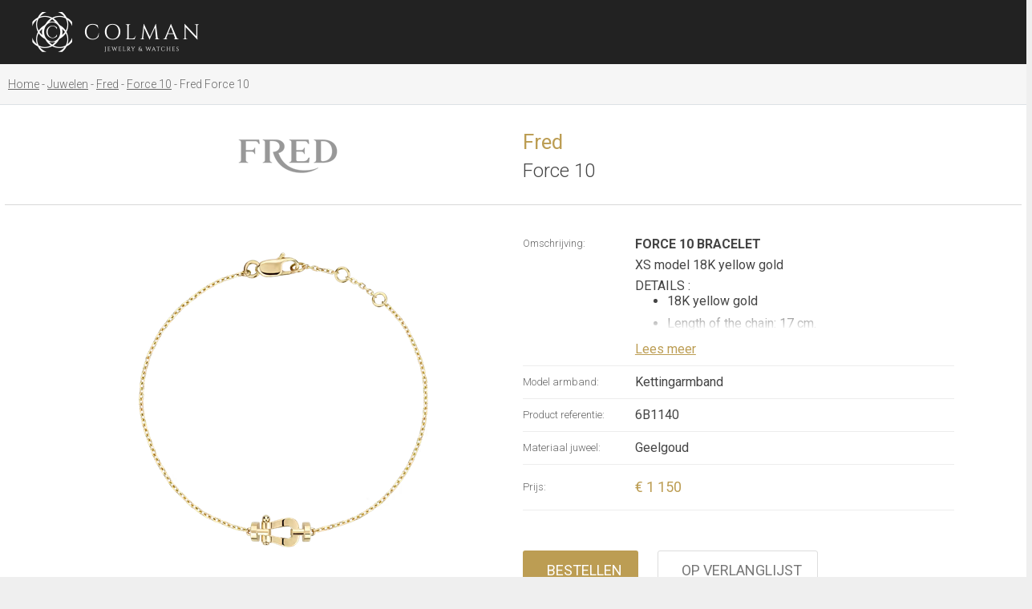

--- FILE ---
content_type: text/html; charset=utf-8
request_url: https://colman.be/nl/jewels/Fred/Force-10/26999?ma=6309
body_size: 21843
content:

<!DOCTYPE html>
<html>
<head>
	<!-- Google Tag Manager -->
	<script>(function(w,d,s,l,i){w[l]=w[l]||[];w[l].push({'gtm.start':
	new Date().getTime(),event:'gtm.js'});var f=d.getElementsByTagName(s)[0],
	j=d.createElement(s),dl=l!='dataLayer'?'&l='+l:'';j.async=true;j.src=
	'https://www.googletagmanager.com/gtm.js?id='+i+dl;f.parentNode.insertBefore(j,f);
	})(window,document,'script','dataLayer','GTM-NJTKZLF');</script>
	<!-- End Google Tag Manager -->
	<meta http-equiv="X-UA-Compatible" content="IE=edge">
	<meta charset="utf-8" />
    <meta name="viewport" content="width=device-width">
	<meta name="format-detection" content="telephone=no">
    <title>Fred Force 10 Bracelet</title>
<meta property="og:title" content="Fred Force 10 Bracelet"/>
<meta property="og:image" content="https://colman.be/uploads/images/products/big/6b1140-a_aae5b268-8263-4402-b929-6a20a8d99d1b.png"/>
<meta name="description" content="FORCE 10 BRACELET

XS model 18K yellow gold

DETAILS :


	18K yellow gold
	Length of the chain: 17 cm.
	Size adjustment: 15 cm and 16 cm.
	Motif length: 11.2 mm.

" />
<meta property="og:description" content="FORCE 10 BRACELET

XS model 18K yellow gold

DETAILS :


	18K yellow gold
	Length of the chain: 17 cm.
	Size adjustment: 15 cm and 16 cm.
	Motif length: 11.2 mm.

"/>
<meta property="og:site_name" content=""/>
<meta property="og:type" content="Website"/>
<link rel="canonical" href="https://colman.be/nl/jewels/make/model/Fred/Force_10/26999"/>
<link rel="alternate" hreflang="en-gb" href="https://colman.be/en/jewels/make/model/Fred/Force_10/26999"/>
<link rel="alternate" hreflang="en-us" href="https://colman.be/en/jewels/make/model/Fred/Force_10/26999"/>
<link rel="alternate" hreflang="en" href="https://colman.be/en/jewels/make/model/Fred/Force_10/26999"/>
<link rel="alternate" hreflang="nl-be" href="https://colman.be/nl/jewels/make/model/Fred/Force_10/26999"/>
<link rel="alternate" hreflang="nl-nl" href="https://colman.be/nl/jewels/make/model/Fred/Force_10/26999"/>
<link rel="alternate" hreflang="nl" href="https://colman.be/nl/jewels/make/model/Fred/Force_10/26999"/>
<link rel="alternate" hreflang="x-default" href="https://colman.be/en/jewels/make/model/Fred/Force_10/26999"/>

	<link rel="apple-touch-icon" sizes="180x180" href="/apple-touch-icon.png">
	<link rel="icon" type="image/png" sizes="32x32" href="/favicon-32x32.png">
	<link rel="icon" type="image/png" sizes="16x16" href="/favicon-16x16.png">
	<link rel="manifest" href="/site.webmanifest">
	<link rel="mask-icon" href="/safari-pinned-tab.svg" color="#ba9f53">
	<meta name="msapplication-TileColor" content="#222">
	<meta name="theme-color" content="#222">
	<link rel="preconnect" href="https://fonts.googleapis.com">
	<link rel="preconnect" href="https://fonts.gstatic.com" crossorigin>
	<link href="https://fonts.googleapis.com/css2?family=Roboto:wght@300;400;500;700&display=swap" rel="stylesheet">
	<link href="https://fonts.googleapis.com/css2?family=Roboto+Slab:wght@700&display=swap" rel="stylesheet">
	<link href="https://yourdailydrive.com/fontawesome/fontawesome-all.min.css" rel="stylesheet" crossorigin="anonymous" media="print" onload="this.media='all'">
	<link href="https://cdnjs.cloudflare.com/ajax/libs/select2/4.0.6-rc.0/css/select2.min.css" rel="stylesheet" media="print" onload="this.media='all'"/>
	<link rel="stylesheet" href="https://code.jquery.com/mobile/1.4.5/jquery.mobile-1.4.5.min.css" media="print" onload="this.media='all'" />
	<link rel="stylesheet" href="https://cdn.jsdelivr.net/gh/orestbida/cookieconsent@v2.8.9/dist/cookieconsent.css" media="print" onload="this.media='all'">
	<link href="/css/default.css?v=59" rel="stylesheet" />
	<script src="//ajax.googleapis.com/ajax/libs/jquery/1.11.1/jquery.min.js"></script>
	<script src="https://cdnjs.cloudflare.com/ajax/libs/select2/4.0.6-rc.0/js/select2.min.js"></script>
	<script src="/scripts/ecom.js?v=8" ></script>
	<script type='application/ld+json'>
	{
	  "@context": "http://www.schema.org",
	  "@type": "JewelryStore",
	  "name": "Colman",
	  "url": "https://colman.be/",
	  "sameAs": [
		 "https://www.facebook.com/ColmanAntwerpen/"
	  ],
	  "logo": "https://colman.be/images/logo.png",
      "description":"",
	  "image": "https://colman.be/media/11911/a01.jpg",
	  "priceRange": "$$$$",
	  "address": [
			{
		 "@type": "PostalAddress",
		 "streetAddress": "Eiermarkt 7",
		 "addressLocality": "Antwerpen",
		 "postalCode": "2000",
		 "addressCountry": "België"
	  },
	{
		 "@type": "PostalAddress",
		 "streetAddress": "Elizabetlaan 17",
		 "addressLocality": "Knokke",
		 "postalCode": "8300",
		 "addressCountry": "België"
	  },
	{
		 "@type": "PostalAddress",
		 "streetAddress": "Place du Grand Sablon 20",
		 "addressLocality": "Brussel",
		 "postalCode": "1000",
		 "addressCountry": "België"
	  }
		],
	  "geo": {
		 "@type": "GeoCoordinates",
		 "latitude": "51.2195582",
		 "longitude": "4.4007605"
	  },
	  "hasMap": "https://www.google.be/maps/place/Colman/@51.2195546,4.4008356,17z/data=!3m1!4b1!4m5!3m4!1s0x47c3f6f773f6f733:0x3db7596fc984270a!8m2!3d51.2195513!4d4.4030243",
	   "openingHours": "Mo 10:00-18:00 Tu 10:00-18:00 We 10:00-18:00 Th 10:00-18:00 Fr 10:00-18:00 Sa 10:00-18:00",
	  "telephone": "+3232311111"
	}
	</script>
    
<link href="https://cdnjs.cloudflare.com/ajax/libs/lightgallery/1.2.21/css/lightgallery.css" rel="stylesheet" />
<script src="https://cdnjs.cloudflare.com/ajax/libs/lightgallery/1.2.21/js/lightgallery.min.js"></script>
<script src="https://cdnjs.cloudflare.com/ajax/libs/jquery-mousewheel/3.1.13/jquery.mousewheel.min.js"></script>
<script src="https://cdnjs.cloudflare.com/ajax/libs/lightgallery/1.2.21/js/lg-fullscreen.min.js"></script>
<script src="https://cdnjs.cloudflare.com/ajax/libs/lightgallery/1.2.21/js/lg-zoom.js"></script>
<script type="text/javascript">
    $(document).ready(function() {
		$("#lightgallery").lightGallery({download:false}); 
		$("select").not(".select2-flags").select2({
			minimumResultsForSearch: 15,
			width:"100%"
		});
		$(".variant-attribute").change(checkStock);
		if ($(".readmore").length>0)
		{
			if ($(".readmore").outerHeight()>148)
			{
				$(".readmore").addClass("less");
				$(".readmore").next(".read-more-btn").show();
				$(".readmore").next(".read-more-btn").click(function(e){
					e.preventDefault();
					$(this).prev(".readmore").toggleClass("less");
					$(this).toggleClass("open");
				});
			}
		}
    });
	
	function checkStock(){
		var inStock=true;
		if ($(".variant-attribute").length>0)
		{
			var attributes=[];
			$(".variant-attribute").each(function(){
				if ($(this).val()!="")
				{
					var singleObj = {};
					singleObj = {
						TemplateAttributeFk: $(this).attr("data-templateattributefk"),
						Value: $(this).val()
					}
					attributes.push(singleObj);
				}
			});
			if (attributes.length>0)
			{
				$.ajax({
					type: "POST",
					url: "/jsonServices.aspx/GetStock",
					data: JSON.stringify({ 'productfk': $("#hdnProductId").val(), 'attributes': attributes }),
					contentType: "application/json; charset=utf-8", //Set Content-Type 
					dataType: "json" // Set return Data Type
				}).done(function (msg) {
					if (msg.d>0)
					{
						$(".is-out-stock").fadeOut(200);
						$(".is-in-stock").fadeIn(200);
					}
					else
					{
						$(".is-out-stock").fadeIn(200);
						$(".is-in-stock").fadeOut(200);
					}
						
				});
			}
		}
	}
</script>
<style>
	.lg-backdrop{background:#fff;}
	.lg-toolbar .lg-icon{color:#666;}
	.lg-toolbar .lg-icon:hover{color:#bc9d53;}
	.lg-toolbar{background-color:transparent;}
	.lg-actions .lg-next, .lg-actions .lg-prev{color:#666;background:rgba(0,0,0,0.15)}
	.lg-actions .lg-next:hover, .lg-actions .lg-prev:hover{color:#bc9d53;}
</style>

	<script>
		var selectedLanguage = 'NL';
		$(document).ready(function(){
			checkBasket();
			checkWishlist();
			$(".off-site-header a.close").click(function(e){e.preventDefault();$('body').removeClass("open-right");});
		});
		
		function matchStart(params, data) {
		  // If there are no search terms, return all of the data
		  if ($.trim(params.term) === '') {
			return data;
		  }

		  var modifiedData=null;
		  var parts = data.text.toUpperCase().split('|');
			$.each(parts, function( index, value ) {
				if (value.toUpperCase().indexOf(params.term.toUpperCase()) == 0) {
					modifiedData = data;
				}
			});
			
			return modifiedData;
		  
		}
		function toggle(ell)
		{
			$(".ddl").not(ell).not(".lang-ddl").slideUp(300);
			$(ell).slideToggle(300);
		}
	</script>
</head>
<body class="product-detail">
	<!-- Google Tag Manager (noscript) -->
	<noscript><iframe src="https://www.googletagmanager.com/ns.html?id=GTM-NJTKZLF"
	height="0" width="0" style="display:none;visibility:hidden"></iframe></noscript>
	<!-- End Google Tag Manager (noscript) -->
	
    <header>
		<a class="logo" href="/nl/" title="Colman jewelry and watches"><img src="/images/logo.png" alt="Colman jewelry and watches"/></a>
		<div class="menu-holder">
			<nav class="main-menu">
				<a href="/nl/jewels//">Juwelen</a><a href="/nl/watches/">Horloges</a><a href="/nl/rolex/">Rolex</a><a href="/nl/magazines/">Magazine</a><a href="/nl/about/">Over ons</a><a href="/nl/contact//">Contact</a>
			</nav>
		</div>
        <nav class="side-menu">
			<a title="View my bag" href="#" onclick="toggleBasket();return false;" class="basket"><i class="fal fa-shopping-cart"></i><em>0</em></a>
			<a href="/nl/private/wishlist/" class="wishlist"><i class="fal fa-heart"></i><em>0</em></a>
			
						<a class="login" href="#" onclick="jQuery('#popupLoginForm').fadeIn(300);return false;"><i class="fal fa-lock"></i></a>
				
            <a href="#" class="mob-mnu-btn" onclick="$('.mob-mnu').slideToggle(300); return false;"><i class="far fa-bars"></i></a>
			<div class="mobile-hide rolex"><div id= "rolex-retailer-clock"></div><a href="/nl/rolex/" class="clicker"></a></div>
			<script src="https://static.rolex.com/retailers/clock/retailercall.js"></script>
			<script>
			var rdp = new RolexRetailerClock();
			var rdpConfig = {
			dealerAPIKey: 'fe77293d52e9a39528f0a0d7c1fa342c',
			lang: 'NL',
			colour: 'silver'
			}
			try {
			rdp.getRetailerClock(rdpConfig);
			} catch (err) {}
			</script>
			<div class="langs">
			<div class="lang-ddl ddl"><a href="/en/jewels/make/model/detail/">
	EN</a><a href="/nl/jewels/make/model/detail/" class="active">
NL</a></div>
			</div>
        </nav>
        <div class="mob-mnu">
            <nav>
                <a href="/nl/jewels//">Juwelen</a><a href="/nl/watches/">Horloges</a><a href="/nl/rolex/">Rolex</a><a href="/nl/magazines/">Magazine</a><a href="/nl/about/">Over ons</a><a href="/nl/contact//">Contact</a>
            </nav>
			<div class="langs">
			<div class="lang-ddl ddl"><a href="/en/jewels/make/model/detail/">
	EN</a><a href="/nl/jewels/make/model/detail/" class="active">
NL</a></div>
			</div>
			<div class="rolex mobile"><div id="rolex-retailer-clock-mobile"></div><a href="/nl/rolex.aspx" class="clicker"></a></div>
			<script>
				$(document).ready(function(){
					setTimeout(function(){
					$("#rolex-retailer-clock-mobile").html($("#rolex-retailer-clock").html());
					},1000);
					
				});
			</script>
        </div>
    </header>
    <content>
        
<form method="post" action="/jewels/make/model/detail.aspx?ID=26999&amp;lang=nl&amp;ma=6309" id="ctl00">
<div class="aspNetHidden">
<input type="hidden" name="__VIEWSTATE" id="__VIEWSTATE" value="/[base64]/[base64]/[base64]/[base64]/[base64]/[base64]/[base64]/[base64]/[base64]/[base64]/[base64]/[base64]/[base64]/[base64]/[base64]/[base64]/[base64]/[base64]/[base64]/[base64]/[base64]" />
</div>


<span itemscope itemtype="http://schema.org/Product" class="microdata">
  <meta itemprop="sku" content="6B1140"><span itemprop="brand" itemtype="https://schema.org/Brand" itemscope><meta itemprop="name" content="Fred"/></span><meta itemprop="model" content="Force 10"><meta itemprop="name" content="Force 10 Bracelet"><meta itemprop="image" content="/uploads/images/products/big/6b1140-a_aae5b268-8263-4402-b929-6a20a8d99d1b.png"><meta itemprop="description" content="FORCE 10 BRACELET

XS model 18K yellow gold

DETAILS :


	18K yellow gold
	Length of the chain: 17 cm.
	Size adjustment: 15 cm and 16 cm.
	Motif length: 11.2 mm.

"><span itemprop ="offers" itemscope itemtype="http://schema.org/Offer"><meta itemprop="price" content="1150.00"><meta itemprop="priceCurrency" content="EUR"></span><meta itemprop="logo" content="/uploads/logos/fc49437c-e61c-4c03-a6c3-acb90fdf6691.png">
</span>
<input type="hidden" id="hdnProductId" value="26999
"/>
<div class="sub-header">
		 
<div class="breadcrumb">
    <div class="cc">
        <a href="/nl/"><span>Home</span></a><a href="/nl/jewels//"><span>Juwelen</span></a><a href="/nl/jewels/Fred/"><span>Fred</span></a><a href="/nl/jewels/Fred/Force-10/"><span>Force 10</span></a>Fred Force 10
    </div>
</div>



		 <div class="cc">
	 	
<script>
    $(document).ready(function () {
        $('#goback').attr('href', '/nl/jewels//' + location.search);
    });
</script>
 <div class="product-actions">
    <a id="ContentPlaceHolderDefault_body_ProductActions_16_btnBack" href="/nl/jewels//Fred/Force-10/27000?ma=6309"><i class="fal fa-angle-left"></i></a>
    <a href="#" id="goback"><i class="fal fa-times"></i></a>
    <a id="ContentPlaceHolderDefault_body_ProductActions_16_btnNext" href="/nl/jewels//Fred/Chance-Infinie/26998?ma=6309"><i class="fal fa-angle-right"></i></a>
</div>

		 </div>
	 </div>
 <div class="bg-white detail">
            <div class="cc small">
                <div class="row-flex g5">
                    <div class="col xl-6 sm-12">
                        <div class="img-v-center">
							<img src="/uploads/logos/fc49437c-e61c-4c03-a6c3-acb90fdf6691.png
?h=100" style="opacity:0.4"/>
                        </div>
                    </div>
                    <div class="col xl-6 sm-12">
						<h1>Fred
<br />
							<span class="small-title">Force 10
</span></h1>
                    </div>
                </div>
            </div>
            <hr />
            <div class="cc small">
                <div class="detail-specs">
                    <div class="row-flex g5">
                        <div class="col xl-6 sm-12 img">
                            <div class="img-center" id="lightgallery">
                                <a href="/files/6b1140-a_aae5b268-8263-4402-b929-6a20a8d99d1b/Fred-Force-10-bracelet.png" id="ContentPlaceHolderDefault_body_ImageViewer_20_aBigImg" class="img-center" data-rel="lightbox"><picture><source srcset="/files/6b1140-a_aae5b268-8263-4402-b929-6a20a8d99d1b/Fred-Force-10-bracelet.png.webp?w=500" /><img id="ContentPlaceHolderDefault_body_ImageViewer_20_imgProduct" itemprop="image" src="/files/6b1140-a_aae5b268-8263-4402-b929-6a20a8d99d1b/Fred-Force-10-bracelet.png?w=500" alt="Fred Force 10 Bracelet" /></picture></a>
<a href="/uploads/images/products/big/6b1140-b_54e743b7-30b2-49ec-aff0-0f3c147b9b07.png" class="hidden"></a>
                            </div>
                        </div>
                        <div class="col xl-6 sm-12">
                            
<div class="line"><label>Omschrijving:</label><span class="readmore" itemprop="description"><p><strong>FORCE 10 BRACELET</strong></p>

<p>XS model 18K yellow gold</p>

<p>DETAILS :</p>

<ul>
	<li>18K yellow gold</li>
	<li>Length of the chain: 17 cm.</li>
	<li>Size adjustment: 15 cm and 16 cm.</li>
	<li>Motif length: 11.2 mm.</li>
</ul>
</span>
    <a href="#" class="read-more-btn" style="display:none;"><span class="more-btn">Lees meer</span><span class="less-btn">Lees minder</span></a>
</div>
<div class="line"><label>Model armband:</label><span>Kettingarmband</span></div><div class="line"><label>Product referentie:</label><span>6B1140</span></div><div class="line"><label>Materiaal juweel:</label><span>Geelgoud</span></div>
<div id="ContentPlaceHolderDefault_body_Details_21_lblPrice" class="line price"><label>Prijs:</label><span>€  1 150</span></div>


							<div class="variantfields">
									

								</div>
							<div class="basket-actions" >
								<div class="is-out-stock no-stock" style="display:none

">
									<i class="fal fa-clock"></i>Dit artikel is niet op voorraad, contacteer ons voor verdere info
								</div>
								<div class="is-out-stock addtobasket" style="display:none

">
									<a href="/NL/contact.aspx" class="icon-button"><i class="far fa-comment-alt"></i>Contacteer ons</a>
									
								</div>
								<div class="is-in-stock" style="display:block

">
								<div class="addtobasket" style="display:block

">
									<a href="#" class="cta text-small" onclick="addToBasket(26999
);return false;">
										<i class="fal fa-shopping-cart"></i>Bestellen
									</a>
								</div>
								</div>
								<div class="addtolist">
									<a href="#" class="icon-button" onclick="addToWishlist(26999
);return false;">
										<i class="fal fa-heart"></i>
										<span>Op verlanglijst</span>
									</a>
									<a href="/NL/private/wishlist.aspx" class="icon-button added">
									<i class="fas fa-heart"></i>
									<span>Op verlanglijst</span>
								</a>
								</div>
							</div>
							
<div class="product-locations">
    <div class="product-locations-title">
        Te koop in:
    </div>
    <div class="product-locations-ctas">
        <a href="/NL/contact/antwerp/">Antwerpen</a>
    </div>
</div>


                        </div>
                    </div>
                </div>
            </div>
            <hr />
        </div>
        <div class="cc">
            
<script>
    var selectedEll = null;
    var selectedBrand = 0;
    var selectionTemplate = "<div class=\"selection\"><a href=\"#\" onclick=\"selectWatches();return false;\">Uurwerken</a><a href=\"#\" onclick=\"selectJuwalary();return false;\">Juwelen</a></div>";
    function checkForward(ell, brand)
    {
        $(".selection").slideUp(200, function () { $(".selection").remove();});
        selectedEll = ell;
        selectedBrand = brand;
        $.ajax({
            type: "POST",
            url: "/jsonServices.aspx/CheckForward",
            data: '{brand:' + brand + ',watches:1,juwalary:38,lang:1}',
            contentType: "application/json; charset=utf-8", //Set Content-Type 
            dataType: "json" // Set return Data Type
        }).done(function (msg) {
            if (msg.d == "both")
            {
                $(selectedEll).parent().append(selectionTemplate);
                $(".selection").slideDown(300);
            }
            else if (msg.d == "watches") {
                document.location.href = "/NL/watches/?ma=" + selectedBrand;
            }
            else if (msg.d == "juwalary") {
                document.location.href = "/NL/jewels//?ma=" + selectedBrand;
            }
        });
    }
    function selectWatches()
    {
        document.location.href = "/NL/watches/?ma=" + selectedBrand;
    }
    function selectJuwalary()
    {
        document.location.href = "/NL/jewels//?ma=" + selectedBrand;
    }
</script>
<div class="brands">
<h2>Onze merken</h2>
<div class="row-flex g5">
    <div class="col xl-2 lg-3 md-4 xs-6"><div class="brand-holder"><a href ="/nl/rolex/"><img src="https://colman.be/uploads/logos/ce933200-b30d-44c3-bf7d-34b32b885826.png?w=180&h=100" alt="Rolex" loading='lazy'/></a></div></div><div class="col xl-2 lg-3 md-4 xs-6"><div class="brand-holder"><a href ="/nl/brands/adolfo-courrier/"><img src="https://colman.be/uploads/logos/1cf0be47-c374-4f08-87c4-2a72f4f6e2f1.jpg?w=180&h=100" alt="Adolfo Courrier" loading='lazy'/></a></div></div><div class="col xl-2 lg-3 md-4 xs-6"><div class="brand-holder"><a href ="/nl/brands/antonellis"><img src="https://colman.be/uploads/logos/f89a7c2a-2c1d-42c3-80e3-8176cf4e5c10.png?w=180&h=100" alt="Antonellis" loading='lazy'/></a></div></div><div class="col xl-2 lg-3 md-4 xs-6"><div class="brand-holder"><a href ="/nl/brands/arnoldandson/"><img src="https://colman.be/uploads/logos/9a899a79-d50b-4ad7-af3e-ffb5b096f500.png?w=180&h=100" alt="Arnold & Son" loading='lazy'/></a></div></div><div class="col xl-2 lg-3 md-4 xs-6"><div class="brand-holder"><a href ="/nl/brands/baume-mercier/"><img src="https://colman.be/uploads/logos/e231b9fd-b881-4074-90ec-b9898f8622b7.png?w=180&h=100" alt="Baume & Mercier" loading='lazy'/></a></div></div><div class="col xl-2 lg-3 md-4 xs-6"><div class="brand-holder"><a href ="/nl/brands/bell-ross/"><img src="https://colman.be/uploads/logos/b09ecba3-c44f-485d-a778-2bce3dadab10.png?w=180&h=100" alt="Bell & Ross" loading='lazy'/></a></div></div><div class="col xl-2 lg-3 md-4 xs-6"><div class="brand-holder"><a href ="/nl/brands/bernard-favre/"><img src="https://colman.be/uploads/logos/3cf68f44-84d4-473a-bbe8-81f1c60d065c.png?w=180&h=100" alt="Bernard Favre" loading='lazy'/></a></div></div><div class="col xl-2 lg-3 md-4 xs-6"><div class="brand-holder"><a href ="/nl/brands/blancpain"><img src="https://colman.be/uploads/logos/9310e676-a818-4a07-8bc4-bbe8e4bc47bb.png?w=180&h=100" alt="Blancpain" loading='lazy'/></a></div></div><div class="col xl-2 lg-3 md-4 xs-6"><div class="brand-holder"><a href ="/nl/brands/breguet"><img src="https://colman.be/uploads/logos/b8266b26-f540-4b1d-8f21-976b328b790b.png?w=180&h=100" alt="Breguet" loading='lazy'/></a></div></div><div class="col xl-2 lg-3 md-4 xs-6"><div class="brand-holder"><a href ="/nl/brands/breitling/"><img src="https://colman.be/uploads/logos/b185a569-7d30-4cd5-bda7-465dd3ca7e07.png?w=180&h=100" alt="Breitling" loading='lazy'/></a></div></div><div class="col xl-2 lg-3 md-4 xs-6"><div class="brand-holder"><a href ="/nl/brands/breuning"><img src="https://colman.be/uploads/logos/b7f34d4d-3210-4b65-8c1d-925b683f36a1.png?w=180&h=100" alt="Breuning" loading='lazy'/></a></div></div><div class="col xl-2 lg-3 md-4 xs-6"><div class="brand-holder"><a href ="/nl/brands/bron"><img src="https://colman.be/uploads/logos/dc99cb57-a5bf-402d-bcfb-49d56221e01c.png?w=180&h=100" alt="Bron" loading='lazy'/></a></div></div><div class="col xl-2 lg-3 md-4 xs-6"><div class="brand-holder"><a href ="/nl/brands/buben-zorweg/"><img src="https://colman.be/uploads/logos/b21ef925-5f49-440e-af85-35db8784d7af.png?w=180&h=100" alt="Buben & Zörweg" loading='lazy'/></a></div></div><div class="col xl-2 lg-3 md-4 xs-6"><div class="brand-holder"><a href ="/nl/brands/buccellati"><img src="https://colman.be/uploads/logos/c70aaf50-003c-4dc2-9efa-3c7f19749b5a.png?w=180&h=100" alt="Buccellati" loading='lazy'/></a></div></div><div class="col xl-2 lg-3 md-4 xs-6"><div class="brand-holder"><a href ="/nl/brands/bvlgari"><img src="https://colman.be/uploads/logos/4c945065-9240-40cd-b21c-4cf9d56b5de1.png?w=180&h=100" alt="Bvlgari" loading='lazy'/></a></div></div><div class="col xl-2 lg-3 md-4 xs-6"><div class="brand-holder"><a href ="/nl/brands/casato/"><img src="https://colman.be/uploads/logos/3f8df043-85c1-4bc2-b3ad-847e44aee29d.png?w=180&h=100" alt="Casato" loading='lazy'/></a></div></div><div class="col xl-2 lg-3 md-4 xs-6"><div class="brand-holder"><a href ="/nl/brands/chanel/"><img src="https://colman.be/uploads/logos/0e3c9008-d680-4fd0-81de-88363bdafc4e.png?w=180&h=100" alt="CHANEL" loading='lazy'/></a></div></div><div class="col xl-2 lg-3 md-4 xs-6"><div class="brand-holder"><a href ="/nl/brands/chaumet/"><img src="https://colman.be/uploads/logos/ba274167-e8e4-4300-bb4f-90ede9931f4c.png?w=180&h=100" alt="Chaumet" loading='lazy'/></a></div></div><div class="col xl-2 lg-3 md-4 xs-6"><div class="brand-holder"><a href ="/nl/brands/choices/"><img src="https://colman.be/uploads/logos/10a09ee3-649c-41a6-81e0-eda77fd45206.png?w=180&h=100" alt="Choices" loading='lazy'/></a></div></div><div class="col xl-2 lg-3 md-4 xs-6"><div class="brand-holder"><a href ="/nl/brands/chopard/"><img src="https://colman.be/uploads/logos/07a2f2be-68c3-4182-ac03-d79e9a066bd1.png?w=180&h=100" alt="Chopard" loading='lazy'/></a></div></div><div class="col xl-2 lg-3 md-4 xs-6"><div class="brand-holder"><a href ="/nl/brands/christiaan-van-der-klaauw/"><img src="https://colman.be/uploads/logos/9cba01e6-7c2d-4cff-8c84-976aa7c0b95b.png?w=180&h=100" alt="Christiaan Van Der Klaauw" loading='lazy'/></a></div></div><div class="col xl-2 lg-3 md-4 xs-6"><div class="brand-holder"><a href ="/nl/brands/czapek"><img src="https://colman.be/uploads/logos/9dd3370b-afff-49f4-8a80-058137ff8adb.png?w=180&h=100" alt="Czapek" loading='lazy'/></a></div></div><div class="col xl-2 lg-3 md-4 xs-6"><div class="brand-holder"><a href ="/nl/brands/damaso/"><img src="https://colman.be/uploads/logos/23edf66a-8101-469e-bd28-6d419f3889a1.png?w=180&h=100" alt="Damaso" loading='lazy'/></a></div></div><div class="col xl-2 lg-3 md-4 xs-6"><div class="brand-holder"><a href ="#" onclick="checkForward(this,'4851');return false;" ><img src="https://colman.be/uploads/logos/f8edce2e-b216-4461-96d9-550fe3a7014c.jpg?w=180&h=100" alt="David Gotlib" loading='lazy'/></a></div></div><div class="col xl-2 lg-3 md-4 xs-6"><div class="brand-holder"><a href ="/nl/brands/dinh-van/"><img src="https://colman.be/uploads/logos/7441d9b7-4f6e-4958-bed3-f041d6f29dce.png?w=180&h=100" alt="Dinh Van" loading='lazy'/></a></div></div><div class="col xl-2 lg-3 md-4 xs-6"><div class="brand-holder"><a href ="/nl/brands/dries-criel-jewelry"><img src="https://colman.be/uploads/logos/73e80a58-3a34-4860-8499-34c617049057.png?w=180&h=100" alt="Dries Criel" loading='lazy'/></a></div></div><div class="col xl-2 lg-3 md-4 xs-6"><div class="brand-holder"><a href ="/nl/brands/franck-muller/"><img src="https://colman.be/uploads/logos/2bc6d95f-7eea-4c5c-b4dc-9a3dcf37f75e.png?w=180&h=100" alt="Franck Muller" loading='lazy'/></a></div></div><div class="col xl-2 lg-3 md-4 xs-6"><div class="brand-holder"><a href ="/nl/brands/fred/"><img src="https://colman.be/uploads/logos/fc49437c-e61c-4c03-a6c3-acb90fdf6691.png?w=180&h=100" alt="Fred" loading='lazy'/></a></div></div><div class="col xl-2 lg-3 md-4 xs-6"><div class="brand-holder"><a href ="/nl/brands/glashutte/"><img src="https://colman.be/uploads/logos/d0db12c8-7af2-4a42-b190-1c80217baf42.png?w=180&h=100" alt="Glashütte Original" loading='lazy'/></a></div></div><div class="col xl-2 lg-3 md-4 xs-6"><div class="brand-holder"><a href ="/nl/brands/hermes/"><img src="https://colman.be/uploads/logos/7cdfda7b-e9c6-46da-b764-7e0291464fb5.png?w=180&h=100" alt="Hermès" loading='lazy'/></a></div></div><div class="col xl-2 lg-3 md-4 xs-6"><div class="brand-holder"><a href ="#" onclick="checkForward(this,'6745');return false;" ><img src="https://colman.be/uploads/logos/04756ed7-a812-4edd-a66b-56173e49e5c1.png?w=180&h=100" alt="Isabelle Fa" loading='lazy'/></a></div></div><div class="col xl-2 lg-3 md-4 xs-6"><div class="brand-holder"><a href ="/nl/brands/Jaeger-LeCoultre/"><img src="https://colman.be/uploads/logos/c77bd098-70c9-4b5a-b385-670ebcc2bb7c.png?w=180&h=100" alt="Jaeger-LeCoultre" loading='lazy'/></a></div></div><div class="col xl-2 lg-3 md-4 xs-6"><div class="brand-holder"><a href ="/nl/brands/jbs/"><img src="https://colman.be/uploads/logos/3e528595-e3c0-4cca-9da8-920a06c6328b.png?w=180&h=100" alt="JBS" loading='lazy'/></a></div></div><div class="col xl-2 lg-3 md-4 xs-6"><div class="brand-holder"><a href ="/nl/brands/longines/"><img src="https://colman.be/uploads/logos/1fcc9954-dd7f-482a-a569-03448ac15b37.png?w=180&h=100" alt="Longines" loading='lazy'/></a></div></div><div class="col xl-2 lg-3 md-4 xs-6"><div class="brand-holder"><a href ="/nl/brands/messika/"><img src="https://colman.be/uploads/logos/d0f23a8c-1f1b-4517-a2d6-d6725a23cc63.png?w=180&h=100" alt="Messika" loading='lazy'/></a></div></div><div class="col xl-2 lg-3 md-4 xs-6"><div class="brand-holder"><a href ="/nl/brands/nanis/"><img src="https://colman.be/uploads/logos/2b99772a-6d95-42a4-a568-f4e0c09ec825.png?w=180&h=100" alt="Nanis" loading='lazy'/></a></div></div><div class="col xl-2 lg-3 md-4 xs-6"><div class="brand-holder"><a href ="/nl/brands/parmigiani-fleurier/"><img src="https://colman.be/uploads/logos/d8b00bcc-f7bc-4eb0-8fca-ca39d1f17d16.png?w=180&h=100" alt="Parmigiani Fleurier" loading='lazy'/></a></div></div><div class="col xl-2 lg-3 md-4 xs-6"><div class="brand-holder"><a href ="/nl/brands/pasquale-bruni/"><img src="https://colman.be/uploads/logos/a6133286-7c17-4d49-912c-b2d38686e938.png?w=180&h=100" alt="Pasquale Bruni" loading='lazy'/></a></div></div><div class="col xl-2 lg-3 md-4 xs-6"><div class="brand-holder"><a href ="/nl/brands/roberto-coin/"><img src="https://colman.be/uploads/logos/2335c0e7-1ca1-406a-9fda-bc0fa38a7d17.png?w=180&h=100" alt="Roberto Coin" loading='lazy'/></a></div></div><div class="col xl-2 lg-3 md-4 xs-6"><div class="brand-holder"><a href ="/nl/brands/serafino-consoli/"><img src="https://colman.be/uploads/logos/c2c47562-1a45-464b-ae07-ce82e94b0587.png?w=180&h=100" alt="Serafino Consoli" loading='lazy'/></a></div></div><div class="col xl-2 lg-3 md-4 xs-6"><div class="brand-holder"><a href ="/nl/brands/sevenfriday/"><img src="https://colman.be/uploads/logos/7b30e50d-512f-43e6-8b32-4606c0221861.png?w=180&h=100" alt="SevenFRIDAY" loading='lazy'/></a></div></div><div class="col xl-2 lg-3 md-4 xs-6"><div class="brand-holder"><a href ="/nl/brands/swiss-kubik/"><img src="https://colman.be/uploads/logos/8ef4c60c-119a-4009-b05d-bde2255174be.png?w=180&h=100" alt="Swiss Kubik" loading='lazy'/></a></div></div><div class="col xl-2 lg-3 md-4 xs-6"><div class="brand-holder"><a href ="/nl/brands/tagheuer/"><img src="https://colman.be/uploads/logos/ae29597a-acef-4d18-bc8f-d3a60d4232ec.png?w=180&h=100" alt="TAG Heuer" loading='lazy'/></a></div></div><div class="col xl-2 lg-3 md-4 xs-6"><div class="brand-holder"><a href ="/nl/brands/tamara-comolli/"><img src="https://colman.be/uploads/logos/7768d3e4-56df-456d-aef7-c4716d0a13ea.png?w=180&h=100" alt="Tamara Comolli" loading='lazy'/></a></div></div><div class="col xl-2 lg-3 md-4 xs-6"><div class="brand-holder"><a href ="/nl/brands/tudor/"><img src="https://colman.be/uploads/logos/ea039e68-9846-4752-9ca7-851cc56bd333.png?w=180&h=100" alt="Tudor" loading='lazy'/></a></div></div><div class="col xl-2 lg-3 md-4 xs-6"><div class="brand-holder"><a href ="/nl/brands/yoko-london/"><img src="https://colman.be/uploads/logos/6c3528fb-5cf1-4dda-9dcb-3a0c4f05ae6a.png?w=180&h=100" alt="Yoko London" loading='lazy'/></a></div></div><div class="col xl-2 lg-3 md-4 xs-6"><div class="brand-holder"><a href ="/nl/brands/zenith/"><img src="https://colman.be/uploads/logos/2c1d0956-2d95-4aa2-bade-f6cfca56a36a.png?w=180&h=100" alt="Zenith" loading='lazy'/></a></div></div>
</div>
</div>

		</div>
	
<div class="aspNetHidden">

	<input type="hidden" name="__VIEWSTATEGENERATOR" id="__VIEWSTATEGENERATOR" value="CA0B0334" />
</div></form>

    </content>
    <footer>
        <div class="cc">
            <div class="row g5">
                <div class="col xl-2 lg-3 md-4 xs-6 footer-location"><strong>Colman Antwerpen</strong><p>Eiermarkt 7<br />2000 Antwerpen - België</p><p><a href="tel:+32 3 231 11 11">+32 3 231 11 11</a><br /><a href="mailto:antwerpen@colman.be">antwerpen@colman.be</a></p>BE0646.673.957<br /><br /></div><div class="col xl-2 lg-3 md-4 xs-6 footer-location"><strong>Espace Rolex</strong><p>Eiermarkt 9<br />2000 Antwerpen - België</p><p><a href="tel:+32 3 231 11 11">+32 3 231 11 11</a><br /><a href="mailto:rolex@colman.be">rolex@colman.be</a></p>BE0646.673.957<br /><br /></div><div class="col xl-2 lg-3 md-4 xs-6 footer-location"><strong>Colman Knokke</strong><p>Elizabetlaan 17<br />8300 Knokke - België</p><p><a href="tel:+32 50 96 96 44">+32 50 96 96 44</a><br /><a href="mailto:knokke@colman.be">knokke@colman.be</a></p>BE 0646.670.789<br /><br /></div><div class="col xl-2 lg-3 md-4 xs-6 footer-location"><strong>Messika Boutique</strong><p>Place du Grand Sablon 20<br />1000 Brussel- België</p><p><a href="tel:+32 2 669 88 80">+32 2 669 88 80</a><br /><a href="mailto:messika@colman.be">messika@colman.be</a></p>BE0688.627.150<br /><br /></div><div class="col xl-2 lg-3 md-4 xs-6 footer-location"><strong>Jaeger-LeCoultre Boutique</strong><p>Schuttershofstraat 37<br />2000 Antwerpen - België</p><p><a href="tel:+32 3 269 99 99">+32 3 269 99 99</a><br /><a href="mailto:jaeger-lecoultre@colman.be">jaeger-lecoultre@colman.be</a></p>BE0646.673.957<br /><br /></div><div class="col xl-2 lg-3 md-4 xs-6 footer-location"><strong>Tag Heuer Boutique</strong><p>Place du Grand Sablon 19<br />1000 Brussel - België</p><p><a href="tel:+32 2 369 22 22">+32 2 369 22 22</a><br /><a href="mailto:tagheuer@colman.be">tagheuer@colman.be</a></p>BE0688.627.150<br /><br /></div>
                 <div class="col xl-2 lg-12">
					 <strong>Klantenservice</strong>
					 <div class="footer-navi">
						 <a href="/nl/order/">Bestellen</a><a href="/nl/pay/">Betalen</a><a href="/nl/delivery/">Verzenden</a><a href="/nl/return/">Retourneren &amp; Klachten</a>
					 </div>
				</div>
                <div class="col xl-12 social-row">
                    		<div class="social">
                                <a target="_blank" href="https://www.facebook.com/Colman-Antwerpen-358975419813"><i class="fab fa-facebook"></i></a>
                                <a target="_blank" href="https://twitter.com/colmanantwerp"><i class="fab fa-twitter"></i></a>
                         		<a target="_blank" href="https://nl.pinterest.com/colmanwatches/"><i class="fab fa-pinterest"></i></a>
                                <a target="_blank" href="https://www.instagram.com/colman.jewelry.watches/"><i class="fab fa-instagram"></i></a>
                            </div>
                        	
                </div>
            </div>
            <div class="row g5">
                <div class="col xl-12">
                    <div class="copyright">
						&copy;2026 Colman - All rights reserved  | <a href="/nl/terms/">Algemene voorwaarden</a> | <a href="/nl/privacy/">Privacy policy</a> | <a href="/nl/cookies/">Cookies</a> | website by <a href="http://webwave.be" target="_blank">webwave</a>
                    </div>
                </div>
            </div>
        </div>
    </footer>
	
	<div class="popup-overlay" id="popupLoginForm" style="display:none;">
		<div class="popup" id="popupLogin">
			<div class="popup-header">
				<h2>Login</h2>
				<div class="tools">
					<div class="tools-menu-holder">
						<a class="tools-menu-btn" href="#" onclick="jQuery('.popup-overlay').fadeOut(300);return false;"><i class="fal fa-times"></i></a>
					</div>
				</div>
			</div>
			<div class="popup-content">
				<div class="form">
					<div class="msg-error" id="divValidationError">
						Uw account is nog niet actief. Klik <a href="#" onclick="resendActivation();return false;">hier</a> om de activatiemail opnieuw te versturen.
					</div>
					<div class="msg-error" id="divError">
						E-mailadres of paswoord niet geldig
					</div>
					<div class="input-group">
						<label>Uw login</label>
						<input type="text" id="txtUsername" placeholder="Uw e-mailadres"/>
					</div>
					<div class="input-group">
						<label>Paswoord</label>
						<input type="password" id="txtPassword" placeholder="Uw paswoord"/>
					</div>
					<div class="input-group">
						<div class="chk">
						<input type="checkbox" id="chkRemember"/><label for="chkRemember">Ingelogd blijven op dit apparaat</label>
						</div>
					</div>
					<div class="input-btns">
						<a href="#" onclick="doLogin();return false;" class="cta pull-left"><span>Login</span></a>
						<div class="pull-right">
							<a href="#" onclick="jQuery('#popupLogin').fadeOut(300,function(){jQuery('#popupPassword').fadeIn(300);});return false;">Paswoord vergeten?</a>
						</div>
					</div>
				</div>
				<div class="popup-footer">
					Nog geen account?&nbsp;<a href="/nl/register/">Registreer hier</a>
				</div>
			</div>
		</div>
		<div class="popup" id="popupPassword" style="display:none;">
			<div class="popup-header">
				<h2>Paswoord vergeten?</h2>
				<div class="tools">
					<div class="tools-menu-holder">
						<a class="tools-menu-btn" href="#" onclick="jQuery('#popupPassword').fadeOut(300,function(){jQuery('#popupLogin').fadeIn(300)});;return false;"><i class="fal fa-times"></i></a>
					</div>
				</div>
			</div>
			<div class="popup-content">
				<div class="form">
					<div class="msg-error" id="divPaswordError">
						Dit e-mailadres is niet gekend
					</div>
					<div class="input-group">
						<label>Uw login</label>
						<input type="text" id="txtPasswordUsername" placeholder="Uw e-mailadres"/>
					</div>
					<div class="input-btns">
						<a href="#" onclick="requestPassword();return false;" class="cta pull-left"><span>Verstuur</span></a>
					</div>
				</div>
			</div>
		</div>
		<div class="popup" id="popupPasswordSuccess" style="display:none;">
			<div class="popup-header">
				<h2>Verstuurd !</h2>
				<div class="tools">
					<div class="tools-menu-holder">
						<a class="tools-menu-btn" href="#" onclick="jQuery('#popupPasswordSuccess').fadeOut(300,function(){jQuery('#popupLogin').fadeIn(300)});return false;"><i class="fal fa-times"></i></a>
					</div>
				</div>
			</div>
			<div class="popup-content">
				<p>Er werd een e-mail gestuurd naar het door u opgegeven e-mailadres. Deze bevat een link waarmee u uw paswoord opnieuw kan instellen.</p>
<p>Mail niet ontvangen binnen de 10 minuten? Check dan zeker uw spamfolder.</p>
				<div class="tc">
					<a href="#" onclick="jQuery('#popupPasswordSuccess').fadeOut(300,function(){jQuery('#popupLogin').fadeIn(300)});return false;" class="cta"><span>Sluit</span></a>
				</div>
			</div>
		</div>
	</div>
	<div class="modal-overlay" onclick="$('body').removeClass('open-right');"></div>
	<div class="off-site right" id="pnlBasket">
		<div class="off-site-header">
		<div class="off-site-title">Winkelmandje</div>
			<a href="#" class="close"><i class="fal fa-times"></i></a>
		</div>
		<div class="basket-item-template">
					<a href="[url]" class="basket-popup-item">
							<div class="content">
								<div class="img">
									<img src="[img]?w=50" alt="item" loading="lazy">
								</div>
								<strong>[line1]</strong>
								[line2]
							</div>
							<div class="price">
								[price]
								<span>[quantity]</span>
							</div>
					</a>
					</div>
					<div class="basket-popup-items">
						
					</div>
					<div class="basket-popup-totals">
						<div class="basket-popup-totals-row">
							<label>
								Totaal
								<em>Inclusief BTW</em>
							</label>
							<span class="total"></span>
						</div>
						
					</div>
					<div class="basket-popup-empty" style="display:none">
						<p>Uw winkelmandje bevat geen producten.</p>

					</div>
					<div class="basket-popup-footer">
						<a href="/nl/basket/" class="cta no-bg">Aanpassen</a>
						<a href="/nl/basket/checkout/" class="cta gold"><span>Bestel nu</span></a>
					</div>
		
	</div>
	<div id="ContentPlaceHolderDefault_CookieBannerV2_78_pnlBanner">
	
    <script defer src="https://cdn.jsdelivr.net/gh/orestbida/cookieconsent@v2.8.9/dist/cookieconsent.js"></script>
    <script>
        // Define dataLayer and the gtag function.
        window.dataLayer = window.dataLayer || [];
        function gtag() { dataLayer.push(arguments); }

        function AnalyticsConsentGranted() {
            gtag('consent', 'update', {
                'analytics_storage': 'granted'
            });
        }
        function TargetingConsentGranted() {
            gtag('consent', 'update', {
                'ad_storage': 'granted',
                'ad_user_data': 'granted'
            });
        }
        function PersonalisationGranted() {
            gtag('consent', 'update', {
                'ad_storage': 'granted',
                'ad_personalization': 'granted'
            });
        }
        function AnalyticsConsentRevoked() {
            gtag('consent', 'update', {
                'analytics_storage': 'denied'
            });
        }
        function TargetingConsentRevoked() {
            gtag('consent', 'update', {
                'ad_storage': 'denied',
                'ad_user_data': 'denied'
            });
        }
        function PersonalisationRevoked() {
            gtag('consent', 'update', {
                'ad_personalization': 'denied'
            });
        }
        function grandRolex() {
            setCookie("rlx-consent", 'true', 30);
        }
        function revokeRolex() {
            setCookie("rlx-consent", 'false', 30);
        }
        window.addEventListener('load', function () {

            setCookie("rlx-consent", 'false', 30);
            // Default ad_storage to 'denied'.
            gtag('consent', 'default', {
                'ad_storage': 'denied',
                'ad_user_data': 'denied',
                'ad_personalization': 'denied',
                'analytics_storage': 'denied'
            });

            revokeFBQ();
            revokeRolex();

            // obtain plugin
            var cc = initCookieConsent();

            // run plugin with your configuration
            cc.run({
                current_lang: 'en',
                autoclear_cookies: true,                   // default: false
                page_scripts: true,                        // default: false
                gui_options: {
                    consent_modal: {
                        layout: 'box',               // box/cloud/bar
                        position: 'bottom left'         // enable to invert buttons
                    }
                },
                autorun: true,
                onAccept: function (cookie) {
                    if (cc.allowedCategory('analytics')) {
                        AnalyticsConsentGranted();
                        grandRolex();
                    }
                    else {
                        AnalyticsConsentRevoked();
                        revokeRolex();
                    }
                    if (cc.allowedCategory('targeting')) {
                        TargetingConsentGranted();
                        PersonalisationGranted();
                        grantFBQ();
                    }
                    else {
                        TargetingConsentRevoked();
                        PersonalisationRevoked();
                        revokeFBQ();
                    }
                   
                },

                languages: {
                    'en': {
                        consent_modal: {
                            title: "Deze website maakt gebruik van cookies",
                            description: "<p>Wij, en derde partijen, maken op onze website gebruik van cookies. Wij gebruiken cookies voor het bijhouden van statistieken, om jouw voorkeuren op te slaan, maar ook voor marketingdoeleinden (bijvoorbeeld het afstemmen van advertenties). Je voorkeuren kan je <button class='cc-link' data-cc='c-settings'>hier aanpassen</button>.</p><p>Door op &lsquo;Accepteren en doorgaan&rsquo; te klikken, ga je akkoord met het gebruik van alle cookies zoals omschreven in onze&nbsp;<a href='/nl/privacy/'>privacy- en cookiebeleid</a>.</p>",
                            primary_btn: {
                                text: "Accepteren en doorgaan",
                                role: 'accept_all'              // 'accept_selected' or 'accept_all'
                            },
                            secondary_btn: {
                                text: "Alleen noodzakelijke",
                                role: 'accept_necessary'        // 'settings' or 'accept_necessary'
                            },
                        },
                        settings_modal: {
                            title: "Beheer uw voorkeuren",
                            save_settings_btn: "Voorkeur opslaan",
                            accept_all_btn: "Accepteren en doorgaan",
                            reject_all_btn: "Alleen noodzakelijke",
                            close_btn_label: 'Close',
                            cookie_table_headers: [
                                { col1: 'Name' },
                                { col2: 'Domain' },
                                { col3: 'Expiration' },
                                { col4: 'Description' }
                            ],
                            blocks: [
                                {
                                    title: "Cookie gebruik",
                                    description: "<p>We gebruiken cookies voor de basis functionaliteit van de website en om uw ervaring te verbteren. U kan per categorie kiezen of deze cookies gebruikt mogen worden of niet.</p><p>Voor meer details ivm de gebruikte cookies kan u onze&nbsp;<a href='/nl/privacy/'>privacy verklaring</a>&nbsp;lezen.</p>"
                                }, {
                                    title: "Noodzakelijke cookies",
                                    description: "<p>Deze cookies zijn noodzakelijk voor de werking van de site.</p>",
                                    toggle: {
                                        value: 'necessary',
                                        enabled: true,
                                        readonly: true
                                    }
                                }, {
                                    title: "Functionele cookies",
                                    description: "<p>Functionele cookies zorgen voor een betere surfervaring, zo kunnen we&nbsp;informatie onthouden die van invloed is op het gedrag en de vormgeving van de website, zoals de taal van je voorkeur of de regio waar je woont.</p>",
                                    toggle: {
                                        value: 'functional',
                                        enabled: true,
                                        readonly: false
                                    }
                                }, {
                                    title: "Performantie en analyse",
                                    description: "<p>These cookies allow the website to remember the choices you have made in the past</p>",
                                    toggle: {
                                        value: 'analytics',     // your cookie category
                                        enabled: false,
                                        readonly: false
                                    }
                                }, {
                                    title: "Reclame en targeting",
                                    description: "<p>These cookies collect information about how you use the website, which pages you visited and which links you clicked on. All of the data is anonymized and cannot be used to identify you</p>",
                                    toggle: {
                                        value: 'targeting',
                                        enabled: false,
                                        readonly: false
                                    }
                                }
                            ]
                        }
                    }
                }
            });
        });
        var isFBQRevoked = false;
        var isFBQGranted = false;

        function revokeFBQ() {
            if (typeof fbq !== 'undefined') {
                fbq('consent', 'revoke');
                isFBQRevoked = true;
            } else {
                setTimeout(function () {
                    revokeFBQ();
                }, 100)
            }
        }

        function grantFBQ() {
            if (!isFBQGranted) {
                if (typeof fbq !== 'undefined' && isFBQRevoked) {
                    fbq('consent', 'grant');
                    isFBQGranted = true;
                } else {
                    setTimeout(function () {
                        grantFBQ();
                    }, 100)
                }
            }
        }



    </script>

</div>


</body>
</html>
